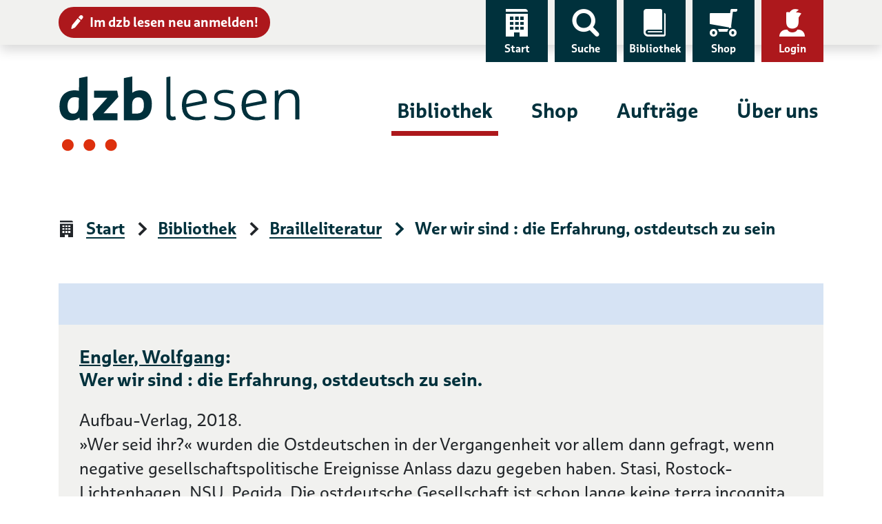

--- FILE ---
content_type: text/html; charset=UTF-8
request_url: https://www.dzblesen.de/bibliothek/019354-wer+wir+sind
body_size: 7782
content:
<!DOCTYPE html>
<html lang="de">
<head>
	<title>Wer wir sind : die Erfahrung, ostdeutsch zu sein – Brailleliteratur – dzb lesen</title>
    <base href="https://www.dzblesen.de">
    <meta charset="utf-8">
	<meta name="viewport" content="width=device-width, initial-scale=1">

    <link rel="icon" href="/favicon.ico" sizes="32x32">
    <link rel="icon" href="https://cdn.dzblesen.de/templates/dzblesen/favicons/favicon.svg" type="image/svg+xml">
    <link rel="apple-touch-icon" href="https://cdn.dzblesen.de/templates/dzblesen/favicons/apple-touch-icon.png">
    <link rel="manifest" href="https://cdn.dzblesen.de/templates/dzblesen/favicons/site.webmanifest">

    <!--[if lt IE 9]>
	<script src="https://oss.maxcdn.com/html5shiv/3.7.2/html5shiv.min.js"></script>
	<script src="https://oss.maxcdn.com/respond/1.4.2/respond.min.js"></script>
    <![endif]-->

    <script src="https://cdn.dzblesen.de/jquery/3.7.1/jquery-3.7.1.min.js"></script>
    <script src="/templates/global/js/function.js?v=1ff1de774005f8da"></script>

    <link href="https://cdn.dzblesen.de/templates/dzblesen/css/style.min.css?v=1ff1de774005f8da" rel="stylesheet">
    <script src="https://cdn.dzblesen.de/templates/dzblesen/js/script.js"></script>
    <script src="https://cdn.dzblesen.de/bootstrap/4.3.1/js/bootstrap.bundle.min.js"></script>

    <script src="https://cdn.dzblesen.de/templates/dzblesen/js/fontawesome.min.js" crossorigin="anonymous"></script>

    <link href="https://cdn.dzblesen.de/slick/1.9.0/slick.css" rel="stylesheet">
</head>
<body id="top">
<header>
	<div id="skiplinks">
		<a href="#main-navigation" class="sr-only sr-only-focusable">Zur Navigation</a>
		<a href="#content" class="sr-only sr-only-focusable">Zum Inhalt</a>
	</div>
    <div id="top-navigation" class="container-fluid shadow">
        <div class="container">
            <nav class="navbar navbar-expand-lg" aria-label="Service-Navigation">
                <div class="collapse navbar-collapse" id="top-navigation-collapse">
                    <a href="/anmeldung" class="btn btn-sm btn-danger" style="margin-top:10px;"><i class="icon-edit pl-7" aria-hidden="true"></i>Im dzb lesen neu anmelden!</a>
                    <ul class="navbar-nav">
                        <li class="nav-item d-none d-lg-block">
                            <a class="nav-link" href="/"><i class="icon-home" aria-hidden="true"></i>Start</a>
                        </li>
                        <li class="nav-item">
                            <a class="nav-link" href="#global-search" data-toggle="modal" data-target="#global-search"><i class="icon-search" aria-hidden="true"></i>Suche</a>
                        </li>
                        <li class="nav-item">
                            <a class="nav-link" href="/bibliothek"><i class="icon-library" aria-hidden="true"></i>Bibliothek</a>
                        </li>
                        <li class="nav-item">
                            <a class="nav-link" href="/shop"><i class="icon-cart-left" aria-hidden="true"></i>Shop</a>
                        </li>
                        <li class="nav-item dropdown" style="display:none;">
                            <a class="nav-link dropdown-toggle loggedin" href="#" data-toggle="dropdown" role="button" aria-haspopup="true" aria-expanded="false"><i class="icon-account-loggedin" aria-hidden="true"></i>Konto</a>
                            <div class="dropdown-menu dropdown-menu-right">
                                <a class="dropdown-item" href="/mein-konto/ausleihen">Ausleihen</a>
                                <a class="dropdown-item" href="/mein-konto/einkaeufe">Einkäufe</a>
                                <a class="dropdown-item" href="/mein-konto/abonnements">Abonnements</a>
                                <a class="dropdown-item" href="/mein-konto/einstellungen">Einstellungen</a>
                                <a class="dropdown-item" href="/mein-konto/logout">Logout</a>
                            </div>
                        </li>
                        <li class="nav-item">
                            <a class="nav-link notloggedin" href="/mein-konto/login"><i class="icon-account" aria-hidden="true"></i>Login</a>
                        </li>
                    </ul>
                </div>
            </nav>
        </div>
    </div>

    <div id="main-navigation" class="container" tabindex="-1">
        <nav class="navbar navbar-expand-lg" aria-label="Hauptnavigation">
            <a class="navbar-brand" href="/"><img loading="lazy" src="https://cdn.dzblesen.de/templates/dzblesen/logos/dzblesen-crop.svg" alt="Logo dzb lesen - Zur Startseite" fetchpriority="high" width="350" height="109"></a>
            <div class="collapse navbar-collapse" id="main-navigation-collapse">
                <ul class="navbar-nav">
                    <li class="nav-item active">
                        <a class="nav-link" href="/bibliothek">Bibliothek</a>
                    </li>
                    <li class="nav-item">
                        <a class="nav-link" href="/shop">Shop</a>
                    </li>
                    <li class="nav-item">
                        <a class="nav-link" href="/auftraege">Aufträge</a>
                    </li>
                    <li class="nav-item">
                        <a class="nav-link" href="/ueber-uns">Über uns</a>
                    </li>
                </ul>
            </div>
        </nav>
    </div>

    <div class="navigation-toggler container-fluid">
        <div class="container">
            <button class="navbar-toggler" type="button" data-toggle="modal" data-target="#mobile-navigation" aria-label="Menü einblenden">
                <span></span>
                <span></span>
                <span></span>
                Menü            </button>
		</div>
    </div>


    <script>
        $(document).ready(function() {
            $('#global-search').on('shown.bs.modal', function() {
                $('#global-search-query').focus();
            });
            $('#mobile-navigation').on('shown.bs.modal', function() {
                $('#mobile-navigation .navbar-toggler').focus();
            }).on('hidden.bs.modal', function() {
				$('header .navbar-toggler').focus();
            });
        });

        // auto-hide global search overlay on small screens
        window.addEventListener('resize', function() {
            if (window.innerWidth < 992) {
                if (document.body.contains(document.getElementById('global-search'))
					&& document.getElementById('global-search').classList.contains('show')) {
                    $('#global-search').modal('hide');
                }
            }
        });
    </script>
</header>

<main id="content" class="flex-fill" tabindex="-1">
<div class="container">
    <nav aria-label="Seitenpfad">
        <ol class="breadcrumb">
<li class="breadcrumb-item"><i class="icon-home" aria-hidden="true"></i><a href="/" class="breadcrumb-link">Start</a></li>
<li class="breadcrumb-item"><i class="icon-arrow-right" aria-hidden="true"></i><a href="/bibliothek" class="breadcrumb-link">Bibliothek</a></li>
<li class="breadcrumb-item"><i class="icon-arrow-right" aria-hidden="true"></i><a href="/bibliothek/brailleliteratur" class="breadcrumb-link">Brailleliteratur</a></li>
<li class="breadcrumb-item active" aria-current="page"><i class="icon-arrow-right" aria-hidden="true"></i>Wer wir sind : die Erfahrung, ostdeutsch zu sein</li>
</ol>
    </nav>
</div>
<div class="container">
	<div class="product-list">
		<div id="b19354" class="product bg-grey">
<h4 style="margin-top:0;"><span><a href="/library/ps/results/page/1/author/Engler%2C+Wolfgang">Engler, Wolfgang</a>:<br />Wer wir sind : die Erfahrung, ostdeutsch zu sein.<br /></span></h4>
<p>Aufbau-Verlag, 2018.<br />»Wer seid ihr?« wurden die Ostdeutschen in der Vergangenheit vor allem dann gefragt, wenn negative gesellschaftspolitische Ereignisse Anlass dazu gegeben haben. Stasi, Rostock-Lichtenhagen, NSU, Pegida. Die ostdeutsche Gesellschaft ist schon lange keine terra incognita mehr. Knapp 30 Jahre Beschäftigung mit den gesellschaftlichen Phänomenen Ostdeutschlands liegen hinter uns. Und doch waren die hohen Wahlergebnisse der AfD im Osten bei der Bundestagswahl 2017 ein Schock. Plötzlich wurde der Osten wieder zu einem blank of the maps: »Wer sind die?« und »Was wollen die?« und überhaupt »Was ist da los?« Fragen wie diese stellen sich seither noch einmal völlig neu und verlangen nach Antworten, Jana Hensel und Wolfgang Engler geben sie.<br />3 Bände, Kurzschrift, (produziert in Leipzig, 2020), BNA 19354</p>

		<div class="alert alert-info mb-6">
		<p class="text-dark"><i class="icon-download" aria-hidden="true"></i>Diesen Titel gibt es auch im <a href="/bibliothek/B019354-wer+wir+sind++die+erfahrung+ostdeutsch+zu+sein">Format BRL zum Download</a>.</p>
	</div>
	
		<form autocomplete="off" action="/bibliothek/brailleliteratur/bestellliste" method="post" class="mr-6 mb-3 float-left">
		<input type="hidden" name="todo" value="add" />
		<input type="hidden" name="id" value="19354" />
		<button type="submit" class="btn btn-sm btn-primary">zur Bestellliste hinzufügen</button>
	</form>
		<form autocomplete="off" action="/bibliothek/brailleliteratur/merkliste" method="post">
		<input type="hidden" name="todo" value="add" />
		<input type="hidden" name="id" value="19354" />
		<button type="submit" class="btn btn-sm btn-primary">zur Merkliste hinzufügen</button>
	</form>
</div>
	</div>

	<fieldset>
		<a href="/bibliothek/brailleliteratur" class="btn btn-primary">neue Suche</a>
    </fieldset>
</div>
</main>

<footer>
	<div class="container">
		<div class="row">
			<div class="col-12">
				<div class="row">
					<div class="col-lg-3 d-none d-lg-flex logo-lg">
						<img loading="lazy" src="https://cdn.dzblesen.de/templates/dzblesen/logos/dzblesen-crop.svg" alt="" class="img-fluid" width="255" height="80">
					</div>
					<div class="col-12 col-lg-9 d-flex align-items-center share-icons">
						<div class="row">
							<div class="col-12 col-md-4 mb-4 mb-md-0 share-icons-share dropdown">
								<a href="#" class="dropdown-toggle" role="button" data-toggle="dropdown" aria-haspopup="true" aria-expanded="false"><i class="icon-share" aria-hidden="true"></i>Seite teilen</a>
								<div class="dropdown-menu mt-2 p-2">
									<ul class="d-flex list-unstyled m-0 p-0">
										<li class="facebook mr-2">
											<a href="https://www.facebook.com/sharer/sharer.php?u=https%3A%2F%2Fwww.dzblesen.de%2Fbibliothek%2F019354-wer%2Bwir%2Bsind"
											   class="btn btn-sm px-2 py-1"
											   data-rel="popup" rel="nofollow" title="Bei Facebook teilen" role="button"
											   aria-label="Bei Facebook teilen"><i class="fab fa-facebook-f fa-fw" aria-hidden="true"></i></a>
										</li>
										<li class="twitter mr-2">
											<a href="https://twitter.com/intent/tweet?text=dzb%20lesen&amp;url=https%3A%2F%2Fwww.dzblesen.de%2Fbibliothek%2F019354-wer%2Bwir%2Bsind"
											   class="btn btn-sm px-2 py-1"
											   data-rel="popup" rel="nofollow" title="Bei Twitter teilen" role="button"
											   aria-label="Bei Twitter teilen"><i class="fab fa-twitter fa-fw" aria-hidden="true"></i></a>
										</li>
										<li class="whatsapp mr-2">
											<a href="whatsapp://send?text=dzb%20lesen%20https%3A%2F%2Fwww.dzblesen.de%2Fbibliothek%2F019354-wer%2Bwir%2Bsind"
											   class="btn btn-sm px-2 py-1"
											   rel="nofollow" title="Bei Whatsapp teilen" role="button"
											   aria-label="Bei Whatsapp teilen"><i class="fab fa-whatsapp fa-fw" aria-hidden="true"></i></a>
										</li>
										<li class="xing mr-2">
											<a href="https://www.xing.com/spi/shares/new?url=https%3A%2F%2Fwww.dzblesen.de%2Fbibliothek%2F019354-wer%2Bwir%2Bsind"
											   class="btn btn-sm px-2 py-1"
											   data-rel="popup" rel="nofollow" title="Bei XING teilen" role="button"
											   aria-label="Bei XING teilen"><i class="fab fa-xing fa-fw" aria-hidden="true"></i></a>
										</li>
										<li class="mail">
											<a href="mailto:?subject=dzb%20lesen&amp;body=https%3A%2F%2Fwww.dzblesen.de%2Fbibliothek%2F019354-wer%2Bwir%2Bsind"
											   class="btn btn-sm px-2 py-1"
											   rel="nofollow" title="Per E-Mail versenden" role="button"
											   aria-label="Per E-Mail versenden"><i class="fas fa-envelope fa-fw" aria-hidden="true"></i></a>
										</li>
									</ul>
								</div>
							</div>
							<div class="col-12 col-md-4 mb-4 mb-md-0 share-icons-print">
								<a href="#" onclick="window.print(); return false;" class="l"><i class="icon-print" aria-hidden="true"></i>Seite drucken</a>
							</div>
							<div class="col-12 col-md-4 share-icons-socialmedia">
								<strong>dzb&nbsp;lesen</strong> folgen								<ul>
									<li><a href="https://facebook.com/dzblesen.de" class="btn btn-sm ml-0 ml-xl-2" target="_blank" title="Link öffnet sich in neuem Fenster"><i class="fab fa-facebook-f fa-fw fa-lg" aria-hidden="true"></i><span class="sr-only">Facebook</span></a></li>
									<li><a href="https://www.instagram.com/dzb_lesen" class="btn btn-sm" target="_blank" title="Link öffnet sich in neuem Fenster"><i class="fab fa-instagram fa-fw fa-lg" aria-hidden="true"></i><span class="sr-only">Instagram</span></a></li>
									<li><a href="https://www.youtube.com/@dzblesen8527" class="btn btn-sm" target="_blank" title="Link öffnet sich in neuem Fenster"><i class="fab fa-youtube fa-fw fa-lg" aria-hidden="true"></i><span class="sr-only">YouTube</span></a></li>
									<li><a href="https://blog.dzblesen.de" class="btn btn-sm" target="_blank" title="Link öffnet sich in neuem Fenster"><i class="fas fa-blog fa-fw fa-lg" aria-hidden="true"></i><span class="sr-only">Blog</span></a></li>
									<li><a href="https://www.linkedin.com/company/dzblesen/" class="btn btn-sm" target="_blank" title="Link öffnet sich in neuem Fenster"><i class="fab fa-linkedin fa-fw fa-lg" aria-hidden="true"></i><span class="sr-only">LinkedIn</span></a></li>
								</ul>
							</div>
						</div>
					</div>
				</div>
			</div>

			<div class="col-12 col-lg-3">
				<div class="row">
					<div class="col-12 col-sm-4 d-lg-none logo-sm">
						<img loading="lazy" src="https://cdn.dzblesen.de/templates/dzblesen/logos/dzblesen-crop.svg" alt="" class="img-fluid" width="210" height="65">
					</div>
					<div class="address">
						<p><strong>Deutsches Zentrum für barrierefreies Lesen</strong><br>
							Gustav-Adolf-Straße 7<br>
							04105 Leipzig</p>
					</div>
					<div class="phone">
						<p class="mb-7">Telefon: 0341 7113-0</p>
						<p><a href="mailto:info@dzblesen.de">info@dzblesen.de</a><br>
							<a href="https://www.dzblesen.de">www.dzblesen.de</a></p>
					</div>
				</div>
			</div>

			<div class="col-12 col-lg-9">
				<div class="row">
					<div class="links">
						<nav aria-label="Service & Hilfe">
							<ul class="row">
								<li class="list-item col-12 col-sm-4">
									<a href="/bibliothek"><i class="icon-library" aria-hidden="true"></i>Bibliothek</a>
								</li>
								<li class="list-item col-12 col-sm-4">
									<a href="/ueber-uns%2Fdas-zentrum%2Fkontakte"><i class="icon-circle-contact" aria-hidden="true"></i>Kontakte</a>
								</li>
								<li class="list-item col-12 col-sm-4">
									<a href="/mein-konto"><i class="icon-account" aria-hidden="true"></i>Mein Konto</a>
								</li>
								<li class="list-item col-12 col-sm-4">
									<a href="/shop"><i class="icon-cart-left" aria-hidden="true"></i>Shop</a>
								</li>
								<li class="list-item col-12 col-sm-4">
									<a href="/faq"><i class="icon-circle-info" aria-hidden="true"></i><abbr title="Häufig gestellte Fragen (FAQ)">FAQ</abbr></a>
								</li>
								<li class="list-item col-12 col-sm-4">
									<a href="/agb"><i class="icon-circle-info" aria-hidden="true"></i><abbr title="Allgemeine Geschäftsbedingungen (AGB)">AGB</abbr></a>
								</li>
								<li class="list-item col-12 col-sm-4">
									<a href="/auftraege"><i class="icon-order" aria-hidden="true"></i>Aufträge</a>
								</li>
								<li class="list-item col-12 col-sm-4">
									<a href="/english-information" lang="en" hreflang="en"><i class="icon-language" aria-hidden="true"></i>English Information</a>
								</li>
								<li class="list-item col-12 col-sm-4">
									<a href="/widerruf"><i class="icon-circle-info" aria-hidden="true"></i>Widerruf</a>
								</li>
								<li class="list-item col-12 col-sm-4">
									<a href="/ueber-uns"><i class="icon-home" aria-hidden="true"></i>Über uns</a>
								</li>
								<li class="list-item col-12 col-sm-4">
									<a href="/sitemap"><i class="icon-sitemap" aria-hidden="true"></i>Sitemap</a>
								</li>
								<li class="list-item col-12 col-sm-4">
									<a href="/mein-konto/abonnements/abo-kuendigen"><i class="icon-circle-info" aria-hidden="true"></i>Abo kündigen</a>
								</li>
							</ul>
						</nav>
					</div>
				</div>
				<p class="mt-xl-6"><a href="https://www.barrierefreies-lesen.de">Unterstützen Sie unseren Förderverein!</a></p>
			</div>
		</div>

		<div id="copyright" class="row">
			<div class="col">
				<p><strong><span title="copyright">&copy;</span> dzb lesen 2026</strong></p>
				<ul class="list-inline">
					<li class="list-inline-item"><a href="/impressum">Impressum</a></li>
					<li class="list-inline-item"><a href="/datenschutz">Datenschutz</a></li>
					<li class="list-inline-item"><a href="/barrierefreiheit">Barrierefreiheit</a></li>
				</ul>
			</div>
		</div>
	</div>
</footer>

<a href="#top" id="scroll-top" class="btn btn-primary">
	<i class="icon-scroll-top icon-center" aria-hidden="true"></i>	<span class="sr-only">Nach oben springen</span>
</a>

<div class="modal fade search-bar" id="global-search" tabindex="-1" role="dialog" aria-modal="true" aria-labelledby="global-search-label" aria-hidden="true">
	<div class="modal-dialog modal-xl" role="document">
		<div class="modal-content" style="padding-top:100px; padding-bottom:50px;">
			<div class="modal-header">
				<button type="button" class="btn btn-danger" data-dismiss="modal"><i class="icon-cross" aria-hidden="true"></i>schließen</button>
			</div>
			<div class="modal-body p-0">
				<h2 id="global-search-label" class="sr-only">Globale Suche</h2>
				<form autocomplete="off" action="/suche" method="post" class="with-clear-buttons">
    <div class="simple-search input-group">
        <label for="global-search-query" class="sr-only">Suchbegriff</label>
        <input type="text" id="global-search-query" name="q" class="form-control" placeholder="Suchbegriff" value="" autocomplete="off">
        <div class="input-group-append">
            <button class="btn btn-secondary" type="submit"><i class="icon-search" aria-hidden="true"></i><span class="sr-only">Finden</span></button>
            
<input type="hidden" name="globalsearch_hash" value="a1ecaca5bcbd00b2b8329ea4a8e88fe0" id="globalsearch_hash">        </div>
    </div>
</form>
			</div>
		</div>
	</div>
</div>

<div class="modal fade pt-0 bg-dark" id="mobile-navigation" tabindex="-1" role="dialog" aria-modal="true" aria-labelledby="mobile-navigation-label" aria-hidden="true">
	<div class="modal-dialog modal-xl" role="document">
		<div class="modal-content">
			<div class="modal-body">
				<h2 id="mobile-navigation-label" class="sr-only">Hauptnavigation</h2>
				<div class="container mb-6">
					<button class="navbar-toggler pt-0 pb-1" type="button" data-toggle="modal" data-target="#mobile-navigation" aria-label="Menü ausblenden">
						<span></span>
						<span></span>
						<span></span>
						Menü					</button>
				</div>
				<a href="/"><i class="icon-home" aria-hidden="true"></i>Start</a>
				<div class="main-navigation mt-8">
					<ul class="navbar-nav">
						<li class="nav-item active">
							<a class="nav-link" href="/bibliothek" id="navbar-catalogue-dropdown">Bibliothek</a>
						</li>
						<li class="nav-item">
							<a class="nav-link" href="/shop" id="navbar-shop-dropdown">Shop</a>
						</li>
						<li class="nav-item">
							<a class="nav-link" href="/auftraege">Aufträge</a>
						</li>
						<li class="nav-item">
							<a class="nav-link" href="/ueber-uns">Über uns</a>
						</li>
					</ul>
				</div>
				<div class="top-navigation">
					<ul class="navbar-nav">
						<li class="nav-item d-none d-lg-block">
							<a class="nav-link" href="/"><i class="icon-home" aria-hidden="true"></i>Start</a>
						</li>
						<li class="nav-item">
							<a class="nav-link" href="/shop"><i class="icon-cart-left" aria-hidden="true"></i>Shop</a>
						</li>
						<li class="nav-item">
							<a class="nav-link" href="/shop/warenkorb"><i class="icon-basket" aria-hidden="true"></i>Warenkorb</a>
						</li>
													<li class="nav-item">
								<a class="nav-link" href="/mein-konto/login"><i class="icon-account" aria-hidden="true"></i>Login</a>
							</li>
											</ul>
				</div>
				<form autocomplete="off" action="/suche" method="post" class="mt-6 mx-6 with-clear-buttons">
					<div class="input-group">
						<label for="mobile-search-query" class="sr-only">Suchbegriff</label>
						<input type="text" id="mobile-search-query" name="q" class="form-control border-white" placeholder="Suchbegriff" value="">
						<div class="input-group-append">
							<button class="btn btn-secondary text-dark" type="submit"><i class="icon-search pl-6" aria-hidden="true"></i><span class="sr-only">Finden</span></button>
						</div>
					</div>
				</form>
				<a href="/anmeldung" class="btn btn-danger btn-sm m-6 d-block"><i class="icon-edit" aria-hidden="true"></i>Im dzb lesen neu anmelden!</a>
			</div>
		</div>
	</div>
</div>


<script>
	// add clear buttons to specific input elements
	if (document.querySelector('form.with-clear-buttons input[type="text"]')) {
		document.querySelectorAll('form.with-clear-buttons input[type="text"]:not(.form-control-plaintext)').forEach((input) => {
			let is_input_group = (input.parentNode
				&& input.parentNode.classList.contains('input-group'));
			let has_input_group_append = (input.nextElementSibling
				&& input.nextElementSibling.classList.contains('input-group-append'));

			// add input-group around text input
			if (!is_input_group) {
				let input_group = document.createElement('div')
				input_group.className = 'input-group';
				input.parentNode.insertBefore(input_group, input);
				input_group.appendChild(input);
			}

			// add input-group-append for button
			if (!has_input_group_append) {
				let input_group_append = document.createElement('div');
				input_group_append.className = 'input-group-append m-0';
				input.parentNode.append(input_group_append);
			}

			let input_group_append = input.nextElementSibling;
			input_group_append.style.position = 'relative';
			if (input_group_append.classList.contains('input-group-append')) {
				// add button itself
				let btn = document.createElement('button');
				btn.type = 'button';
				btn.className = 'd-none clear-button';
				btn.title = 'Eingaben leeren';
				input_group_append.prepend(btn);

				// add button icon
				let icn = document.createElement('i');
				icn.className = 'fas fa-times-circle fa-lg';
				icn.style.marginTop = '1px';
				btn.append(icn);

				// add hidden button text
				let span = document.createElement('span');
				span.className = 'sr-only';
				span.innerText = 'Eingaben leeren';
				btn.append(span);
			}

			// show buttons on page load
			if (input.value !== '') {
				if (input.nextElementSibling
					&& input.nextElementSibling.firstElementChild
					&& input.nextElementSibling.firstElementChild.classList.contains('clear-button')) {
					input.nextElementSibling.firstElementChild.classList.remove('d-none');
				}
			}
			// show buttons on input change
			input.addEventListener('input', () => {
				if (input.value !== '') {
					input.nextElementSibling.firstElementChild.classList.remove('d-none');
					input.classList.add('pr-15');
				} else {
					input.nextElementSibling.firstElementChild.classList.add('d-none');
					input.classList.remove('pr-15');
				}
			});
		});
	}

	// add clear function
	if (document.querySelector('button.clear-button')) {
		document.querySelectorAll('button.clear-button').forEach((btn) => {
			btn.addEventListener('click', () => {
				btn.classList.add('d-none');
				let input = btn.parentNode.previousElementSibling;
				input.value = '';
				input.classList.remove('pr-15');
				input.focus();
			})
		});
	}

	// search form reset button function
	if (document.querySelector('form #search_reset')) {
		document.querySelector('form #search_reset').addEventListener('click', (event) => {
			let form = event.target.closest('form');
			form.querySelectorAll('input[type="checkbox"], input[type="radio"]').forEach((input) => {
				input.removeAttribute('checked');
			});
			form.querySelectorAll('input[type="text"]').forEach((input) => {
				input.setAttribute('value', '');
				// if clear button exists => hide it
				if (input.nextElementSibling
					&& input.nextElementSibling.firstElementChild
					&& input.nextElementSibling.firstElementChild.classList.contains('clear-button')) {
					input.nextElementSibling.firstElementChild.classList.add('d-none');
				}
			});
			if (event.target.classList.contains('reset-notation')) {
				resetNotationElement();
			}
		});
	}

	// clear individual notation dropdown
		if (document.querySelector('form .reset-notation')) {
		document.querySelector('form .reset-notation').addEventListener('click', (event) => {
			// console.log('notation reset clicked');
			resetNotationElement();
			event.preventDefault();
		});
	}
	function resetNotationElement() {
		document.getElementById('notation-text').innerText = 'Bitte wählen ...';
		document.getElementById('notation').value = '';
		document.getElementById('notation-tree').classList.remove('show');
		document.getElementById('notation-button').setAttribute('aria-expanded', false);
	}

	// extended search form switch
	if (document.querySelector('form a[href="#extended-search"]')) {
		document.querySelector('form a[href="#extended-search"]').addEventListener('click', (event) => {
			let link = event.target;
			if (link.text === 'Erweiterte Suche') {
				link.text = 'Einfache Suche';
			} else {
				link.text = 'Erweiterte Suche';
			}
						window.setTimeout(() => link.removeAttribute('aria-expanded'), 100);
		});
				document.querySelector('form a[href="#extended-search"]').removeAttribute('aria-expanded');
	}
</script>

<script src="https://cdn.dzblesen.de/slick/1.9.0/slick.js"></script>


<!-- Matomo Tracking -->
<script>
  var _paq = window._paq = window._paq || [];
  _paq.push(['setCustomDimension', 4, 'Bibliothek - Punktschrift']);
  _paq.push(['setDocumentTitle', document.domain + '/' + document.title]);
  _paq.push(['setCookieDomain', '*.dzblesen.de']);
  _paq.push(['trackPageView']);
  _paq.push(['enableLinkTracking']);

  (function() {
    var u='https://analytics.dzblesen.de/';
    _paq.push(['setTrackerUrl', u+'matomo.php']);
    _paq.push(['setSiteId', '9']);
    var d=document, g=d.createElement('script'), s=d.getElementsByTagName('script')[0];
    g.async=true; g.src=u+'matomo.js'; s.parentNode.insertBefore(g,s);
  })();
</script>
<!-- End Matomo Tracking -->

</body>
</html>
